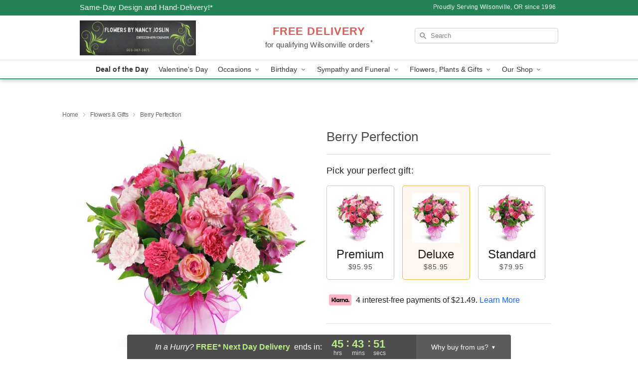

--- FILE ---
content_type: text/html; charset=UTF-8
request_url: https://www.floristwilsonvilleor.com/flowers/berry-perfection
body_size: 23433
content:
<!DOCTYPE html>
<html lang="en">

<head>
  <meta charset="UTF-8">
<meta name="msvalidate.01" content="" />
<meta name="verify-v1" content="ecRAebpING-d7N4s-roPlPQ9xJac17UKfqBK6rZY_QM" />
<meta name="google-site-verification" content="ecRAebpING-d7N4s-roPlPQ9xJac17UKfqBK6rZY_QM" />
<meta name="y_key" content="" />
<meta http-equiv="X-UA-Compatible" content="IE=edge" />
<meta http-equiv="Cache-Control" content="max-age=86400" />
<meta name="description" content="Order Berry Perfection for delivery in Wilsonville. Same day delivery available from Flowers by Nancy Joslin." />
<meta id="viewport" name="viewport" content="width=device-width, initial-scale=1">
<meta http-equiv="Content-Language" content="en-us" />  <link rel="preconnect" href="https://www.lovingly.com/" crossorigin> <link rel="dns-prefetch" href="https://www.lovingly.com/"><link rel="preconnect" href="https://res.cloudinary.com/" crossorigin> <link rel="dns-prefetch" href="https://res.cloudinary.com/"><link rel="preconnect" href="https://www.google.com/" crossorigin> <link rel="dns-prefetch" href="https://www.google.com/"><link rel="preconnect" href="https://fonts.gstatic.com/" crossorigin> <link rel="dns-prefetch" href="https://fonts.gstatic.com/"><link rel="preconnect" href="https://maps.google.com/" crossorigin> <link rel="dns-prefetch" href="https://maps.google.com/"><link rel="preconnect" href="https://ajax.googleapis.com/" crossorigin> <link rel="dns-prefetch" href="https://ajax.googleapis.com/"><link rel="preconnect" href="https://fonts.gstatic.com/" crossorigin> <link rel="dns-prefetch" href="https://fonts.gstatic.com/">
  
  <meta property="og:url" content="https://www.floristwilsonvilleor.com/flowers/berry-perfection" />
<meta property="og:type" content="website" />
<meta property="og:title" content="Send Berry Perfection in Wilsonville, OR - Flowers by Nancy Joslin" />
<meta property="og:description" content="Order Berry Perfection for delivery in Wilsonville. Same day delivery available from Flowers by Nancy Joslin." />
 
<meta property="og:image" content="http://res.cloudinary.com/ufn/image/upload/c_pad,f_auto,h_154,w_154/sen6d8oikcbprgmnbi2y.jpg" />

<meta property="og:image:secure_url" content="https://res.cloudinary.com/ufn/image/upload/c_pad,f_auto,h_154,w_154/sen6d8oikcbprgmnbi2y.jpg" />


<!-- Twitter cards -->

<meta name="twitter:card" content="summary_large_image">
<meta name="twitter:site" content="https://www.floristwilsonvilleor.com/flowers/berry-perfection">
<meta name="twitter:creator" content="">
<meta name="twitter:title" content="Send Berry Perfection in Wilsonville, OR - Flowers by Nancy Joslin">
<meta name="twitter:description" content="Order Berry Perfection for delivery in Wilsonville. Same day delivery available from Flowers by Nancy Joslin.">
<meta name="twitter:image" content="https://res.cloudinary.com/ufn/image/upload/c_pad,f_auto,h_154,w_154/sen6d8oikcbprgmnbi2y.jpg">
  
    <link rel="canonical" href="https://www.floristwilsonvilleor.com/flowers/berry-perfection" />

  <!-- secure Fav and touch icons -->
<link rel="apple-touch-icon" sizes="57x57" href="https://res.cloudinary.com/ufn/image/upload/c_pad,h_57,w_57,fl_progressive,f_auto,q_auto/v1654277644/lovingly-logos/lovingly-favicon.ico">
<link rel="apple-touch-icon" sizes="114x114" href="https://res.cloudinary.com/ufn/image/upload/c_pad,h_114,w_114,fl_progressive,f_auto,q_auto/v1654277644/lovingly-logos/lovingly-favicon.ico">
<link rel="apple-touch-icon" sizes="72x72" href="https://res.cloudinary.com/ufn/image/upload/c_pad,h_72,w_72,fl_progressive,f_auto,q_auto/v1654277644/lovingly-logos/lovingly-favicon.ico">
<link rel="apple-touch-icon-precomposed" href="https://res.cloudinary.com/ufn/image/upload/c_pad,h_57,w_57,fl_progressive,f_auto,q_auto/v1654277644/lovingly-logos/lovingly-favicon.ico">
<link rel="shortcut icon" href="https://res.cloudinary.com/ufn/image/upload/c_scale,h_15,w_15,fl_progressive,f_auto,q_auto/v1654277644/lovingly-logos/lovingly-favicon.ico">

  <title>
    Send Berry Perfection in Wilsonville, OR - Flowers by Nancy Joslin  </title>

    <script>
  window.storeCurrency = 'USD';
  </script>

    

<script>


var jsdata = {"gtm_code":"GTM-PTBBP8FF","site_identifier":"www.floristwilsonvilleor.com","site_ga4_id":"G-49YN3L472E"};

// Initialize the data layer with site identifier and optional GA4/AdWords IDs
window.dataLayer = window.dataLayer || [];
var dataLayerInit = {
  'site_identifier': jsdata.site_identifier
};

// Add GA4 ID if available
if (jsdata.site_ga4_id) {
  dataLayerInit['site_ga4_id'] = jsdata.site_ga4_id;
}

// Add AdWords conversion ID if available
if (jsdata.site_adwords_id) {
  dataLayerInit['site_adwords_id'] = jsdata.site_adwords_id;
}

window.dataLayer.push(dataLayerInit);

// Google Tag Manager
(function(w,d,s,l,i){w[l]=w[l]||[];w[l].push({'gtm.start':
new Date().getTime(),event:'gtm.js'});var f=d.getElementsByTagName(s)[0],
j=d.createElement(s),dl=l!='dataLayer'?'&l='+l:'';j.async=true;j.src=
'https://gtm.lovingly.com/gtm.js?id='+i+dl;f.parentNode.insertBefore(j,f);
})(window,document,'script','dataLayer',jsdata.gtm_code);
// End Google Tag Manager

</script>
  <link rel='stylesheet' href='/css/theme/gambit/gambit_single-product.css?v=1768514404'></link><link rel='preload' href='/css/theme/gambit/gambit_master.css?v=1768514404' as='style' onload='this.onload=null;this.rel="stylesheet"'></link><link rel='preload' href='/css/theme/gambit/gambit_skin_white_jade.css?v=1768514404' as='style' onload='this.onload=null;this.rel="stylesheet"'></link>
  
    <script type="application/ld+json">
{
    "@context": "https://schema.org",
    "@type": "Florist",
    "@id": "https://www.floristwilsonvilleor.com#business",
    "name": "Flowers by Nancy Joslin",
    "url": "https://www.floristwilsonvilleor.com",
    "description": "Order Berry Perfection for delivery in Wilsonville. Same day delivery available from Flowers by Nancy Joslin.",
    "logo": "https://res.cloudinary.com/ufn/image/upload/f_auto,q_auto,fl_progressive,w_625,h_188/v1725591962/1725591962142_6.png",
    "image": [
        "https://res.cloudinary.com/ufn/image/upload/v1487123135/thor_splash/spring/Spring_Mobile.jpg"
    ],
    "priceRange": "$$",
    "telephone": "+15033073871",
    "email": "wecare@floristwilsonvilleor.com",
    "currenciesAccepted": "USD",
    "acceptedPaymentMethod": [
        "Cash",
        "CreditCard"
    ],
    "foundingDate": "1996",
    "address": {
        "@type": "PostalAddress",
        "streetAddress": "26760 Colvin Ln",
        "addressLocality": "Wilsonville",
        "addressRegion": "OR",
        "postalCode": "97070",
        "addressCountry": "US"
    },
    "geo": {
        "@type": "GeoCoordinates",
        "latitude": 45.3264525,
        "longitude": -122.7545209
    },
    "hasMap": "https://www.google.com/maps/dir/?api=1\u0026destination=45.32645250,-122.75452090\u0026travelmode=driving",
    "openingHours": [
        "Mo 10:00:00-16:00:00",
        "Tu 09:00:00-16:00:00",
        "We 09:00:00-16:00:00",
        "Th 09:00:00-16:00:00",
        "Fr 09:00:00-12:00:00",
        "Sa 09:00:00-12:00:00"
    ],
    "sameAs": [
        "https://g.page/r/Ca1kndY8frr5EBM/review",
        "https://www.facebook.com/Flowersbynancyjoslin/",
        "https://www.instagram.com/flowersbynancyjoslin/",
        "https://g.page/r/Ca1kndY8frr5EBM"
    ],
    "contactPoint": {
        "@type": "ContactPoint",
        "contactType": "customer service",
        "telephone": "+15033073871",
        "email": "wecare@floristwilsonvilleor.com",
        "areaServed": "Wilsonville OR",
        "availableLanguage": [
            "English"
        ]
    },
    "areaServed": {
        "@type": "AdministrativeArea",
        "name": "Wilsonville, OR"
    },
    "makesOffer": [
        {
            "@type": "Offer",
            "name": "Florist\u0027s Choice Daily Deal",
            "price": "44.95",
            "priceCurrency": "USD",
            "availability": "https://schema.org/InStock",
            "url": "https://www.floristwilsonvilleor.com/flowers/florists-choice-daily-deal"
        },
        {
            "@type": "Offer",
            "name": "Same-Day Flower Delivery Service",
            "price": "0.00",
            "priceCurrency": "USD",
            "availability": "https://schema.org/InStock",
            "url": "https://www.floristwilsonvilleor.com/delivery-policy"
        }
    ]
}
</script>

  
</head>

<body class="body
             white-skin">
    
<!-- Google Tag Manager (noscript) -->
<noscript><iframe src="https://gtm.lovingly.com/ns.html?id=GTM-PTBBP8FF"
height="0" width="0" style="display:none;visibility:hidden"></iframe></noscript>
<!-- End Google Tag Manager (noscript) -->

  <a class="main-content-link" href="#maincontent">Skip to main content</a>

  <div id="covidModal" role="dialog" aria-label="Covid-19 Modal" class="reveal-modal animated medium covid-modal" data-reveal>

  <p>For our<strong> freshest, most beautiful blooms, please shop our <a href="/flowers/florists-choice-daily-deal" title="Deal of the Day">Florist’s Choice</a> options,</strong> as we may be experiencing
      delays in receiving shipments of certain flower types.
  </p>

  <p>Please note that for all other orders, we may need to replace stems so we can deliver the freshest bouquet possible, and we may have to use a different vase.</p>

  <p>We promise to always deliver a  <strong>fresh, beautiful, and completely one-of-a-kind gift</strong> of the same or greater value as what you selected.<p>

  <p>Deliveries may also be impacted by COVID-19 restrictions. Rest assured that we are taking all recommended precautions to ensure customer satisfaction and safety.
    <br>
    <br>
    Delivery impacts may include:</p>
  <ul>
    <li>Restricted deliveries to hospitals or nursing homes </li>
    <li>Restricted deliveries to office buildings </li>
    <li>Restricted access to certain regional areas</li>
  </ul>

  <p>In addition, we may be using “no contact” delivery procedures. After confirming that the
    recipient is available to accept, their gift will be left at the door and the delivery driver will step back a
    safe distance to ensure they receive their gift.</p>

  <p>Please see our <a href="/about-us" aria-label="About Us">About Us</a> page for more details. We appreciate
        your understanding and support!</p>

  <a class="close-reveal-modal" aria-label="Close Covid-19 modal" tabindex="0" role="button">&#215;</a>

</div>

<div id="deliveryLaterModal" role="dialog" aria-label="Delivery Later Modal" aria-modal="true" class="reveal-modal animated medium covid-modal delivery-later-modal" data-reveal>

  <img class="delivery-later-modal__logo b-lazy" src="[data-uri]" data-src="https://res.cloudinary.com/ufn/image/upload/v1586371085/gift-now-logo_xqjmjz.svg" alt="Gift Now, Deliver Later logo">

  <div id="delivery-later-title" class="delivery-later-modal-title">Gift Now, Deliver Later</div>

  <p class="delivery-later-modal-subtitle">With <strong>Gift Now, Deliver Later</strong>, you'll send smiles twice! Here's how:</p>
  <img class="delivery-later-modal__small-image b-lazy" src="[data-uri]" data-src="https://res.cloudinary.com/ufn/image/upload/v1675263741/gift-card_yjh09i.svg" alt="Gift Card Logo">
  <p class="delivery-later-modal__instructions-copy">SMILE 1
  </p>
  <p>When you complete your purchase, your lucky recipient will instantly receive a surprise email that includes your card message and a picture of the flowers you chose.</p>
  <img class="delivery-later-modal__small-image b-lazy" src="[data-uri]" data-src="https://res.cloudinary.com/ufn/image/upload/v1675263852/Flowers_gsren6.svg" alt="Flowers logo">
  <p class="delivery-later-modal__instructions-copy">SMILE 2</p>

  <p>As soon as possible (usually within two weeks), we'll contact your recipient to schedule delivery of their gorgeous floral gift. Trust us, it'll be worth the wait! </p>

  <a class="close-reveal-modal" aria-label="Close Gift Now, Deliver Later modal" tabindex="0" role="button">&#215;</a>

</div>

<div id="alcoholModal" role="dialog" aria-label="Alcohol Modal" aria-modal="true" class="reveal-modal animated medium covid-modal" data-reveal>

  <p id="alcohol-modal-title"><strong>Wine for every occasion</strong></p>

  <p>We offer a wide-selection of premium wines to perfectly pair with your floral gift.</p>

  <p>Ordering a bottle (or two!) from our site is easy. Just make sure that:</p>
  <ul>
    <li>You're 21 or older</li>
    <li>The person picking up or receiving the delivery is 21 or older</li>
  </ul>

  <a class="close-reveal-modal" aria-label="Close alcohol modal" tabindex="0" role="button">&#215;</a>

</div>      <!-- Hidden trigger link for the modal -->
    <a href="#" data-reveal-id="coupon-modal" style="display: none;">Open Coupon Details</a>

    <div id="coupon-modal" class="reveal-modal animated small" data-reveal role="dialog" aria-label="coupon-modal-title" aria-modal="true">
        <div class="coupon-modal-content">
            <div class="coupon-modal-close">
                <div class="close-icon">
                    <a class="close-reveal-modal" aria-label="Close modal" tabindex="0" role="button">&#215;</a>
                </div>
            </div>
            <div class="coupon-modal-text">
                <p id="coupon-modal-title" class="banner-modal-content"></p>
            </div>
        </div>
    </div>

    <script>
        window.couponData = [];
    </script>

 
  
  
    <header id="stickyHeader">
            <div class="header__top-banner theme__background-color--dark">
        <div class="row">

          <div class="sticky__content">

            <!-- Sticky content -->
            <div class="sticky__store-name">
              <a class="JSVAR__lovingly-exclusive-override-slug" href="/" title="Flowers by Nancy Joslin - Wilsonville Flower Delivery" notranslate>
                Flowers by Nancy Joslin              </a>
            </div>
            <div class="sticky__assurance">100% Florist-Designed and Hand-Delivered!</div>

          </div>

          <div class="header__text-container">
            <!-- Non-sticky content -->
            <div class="header__established">
              <a class="JSVAR__lovingly-exclusive-override-slug" href="/delivery-policy#:~:text=Same%20Day%20Delivery,-%3A" aria-label="Delivery Policy" title="Same-Day Design and Hand-Delivery!" target="_blank">
                Same-Day Design and Hand-Delivery!*
              </a>
            </div>

            <div class="header__phone-address">
                              <span id="proudly_serving" style="margin-right: 5px;"> 
                  Proudly Serving Wilsonville, OR                  since 1996                </span>
                          </div>
          </div>

        </div>

      </div>

      <div class="header__solid-skin-container">

        <div class="row header__container">

          <div class="header">

            <!-- Left column -->
<div class="hide-for-small header__logo-container ieLogoContainer">

  <div>

    <a href="/" aria-label="Flowers by Nancy Joslin" class="JSVAR__lovingly-exclusive-override-slug header__logo-image-container header__logo-text" id="fittext1" title="Flowers by Nancy Joslin - Wilsonville Flower Delivery">

      <figure><img loading="eager" alt="Flower delivery in Wilsonville OR image" src="https://res.cloudinary.com/ufn/image/upload/c_pad,f_auto,q_auto,fl_progressive/1725591962142_6" /><figcaption>Flowers by Nancy Joslin - Flower Delivery in Wilsonville, OR</figcaption></figure>
    </a>
  </div>

</div>
            <!-- Center column -->
<div class="hide-for-small free-delivery__container ">

  
  <div class="free-delivery">

      <a href="#" title="Free Delivery Disclaimer" data-reveal-id="free-delivery-disclaimer"><strong>FREE DELIVERY</strong> <span>for qualifying Wilsonville orders<sup>*</sup></span></a>
  </div>

  
</div>

            <!-- Right column -->
            <div class="hide-for-small header__right-column logo_vert_align ">

              <!-- Search Bar -->
<div class="search__container ">
  
  <form action="/categories/searchProds" role="search" class="search-form" id="search-form-desktop" method="get" accept-charset="utf-8">
  <input name="sr" class="search-field search-input left" aria-label="Search" placeholder="Search" id="search-input-gambit-desktop" type="text"/>
  <input type="hidden" name="s_en" id="search-endesktop"/>
  <input class="hide" aria-hidden="1" type="submit" value="Submit Search Form"/>
  <label class="placeholder-label" id="search-placeholder-fallback-desktop">Search</label>

</form>
</div><!--/search__container-->

            </div>

          </div>

        </div>

      </div>

      <!-- NAVIGATION -->
      
<section class="mobile-navigation-bar" id="mobile-navigation-bar">
  <div class="mobile-navigation-bar__toggle hide-mobile-nav">
    <div id="toggle-nav" class="hamburger hamburger--squeeze js-hamburger">
      <div class="hamburger-box">
        <div class="hamburger-inner"></div>
      </div>
    </div>
  </div>
  <div class="mobile-navigation-bar__name hide-mobile-nav">
    <a class="JSVAR__lovingly-exclusive-override-slug" title="Flowers by Nancy Joslin" href="/">
      Flowers by Nancy Joslin    </a>
  </div>
  <div class="mobile-navigation-bar__right-section hide-mobile-nav">
    <button id="searchIcon" type="submit" alt="Open search input">
    <img width="19" height="19" alt="search glass icon"
        src="https://res.cloudinary.com/ufn/image/upload/w_19,h_19,f_auto,q_auto/v1472224554/storefront_assets/search.png" />
</button>
    <!-- Back button : id backNext -->
<div class="back-next-button__container" id="backNext">
    <button type="button" role="button"  class="back-next-button" id="navBackButton">
        <img height="auto" src="https://res.cloudinary.com/ufn/image/upload/v1570470309/arrow_upward-24px_gjozgt.svg"
            alt="Back arrow" />
    </button>
</div>  </div>

  <div id="mobileSearchContainer" class="search-form__container hide-mobile-nav">
    <!-- Search Bar -->
<div class="search__container ">
  
  <form action="/categories/searchProds" role="search" class="search-form" id="search-form-mobile" method="get" accept-charset="utf-8">
  <input name="sr" class="search-field search-input left" aria-label="Search" placeholder="Search" id="search-input-gambit-mobile" type="text"/>
  <input type="hidden" name="s_en" id="search-enmobile"/>
  <input class="hide" aria-hidden="1" type="submit" value="Submit Search Form"/>
  <label class="placeholder-label" id="search-placeholder-fallback-mobile">Search</label>

</form>
</div><!--/search__container-->
  </div>

  <div class="mobile-navigation__side-list hide-mobile-nav" id="mobile-nav-sidebar">
    <ul>
      <li class="sr-only">Nav Menu</li>
    </ul>
  </div>

  <div role="navigation" id="mobile-nav-content" class="mobile-navigation__main-list hide-mobile-nav">
    <ul>
      <!-- DEAL OF THE DAY -->
      <li class="mobile-navigation__list-item promoted-product-link">
        <a href="/flowers/florists-choice-daily-deal" title="View Deal of the Day Product" class="mobile-navigation__deal-link JSVAR__lovingly-exclusive-override-slug" aria-label="Deal of the Day">Deal of the Day</a>      </li>

      <!-- FEATURED CATEGORY -->
                      <li class="mobile-navigation__list-item">
          <a href="/valentines-day" class="">Valentine's Day</a>        </li>
      
            
      <li class="mobile-navigation__list-item mobile-navigation__has-dropdown">
        <button type="button" role="button" aria-haspopup="true" aria-expanded="false" class="mobile-navigation__dropdown-button"
          data-ul="occasions">Occasions          <svg role="presentation" class="right-carat" xmlns="http://www.w3.org/2000/svg" width="24" height="24" viewBox="0 0 24 24">
            <path data-name="Path 731" d="M8.59,16.59,13.17,12,8.59,7.41,10,6l6,6-6,6Z" fill="#000" ></path>
            <path data-name="Path 732" d="M0,0H24V24H0Z" fill="none" ></path>
          </svg>
        </button>
        <ul id="occasions">
          
<ul class="navigation__dropdown-list split-column"><li><a href="/valentines-day" title="Visit the Valentine's Day category" class="">Valentine's Day</a></li><li><a href="/winter" title="Visit the Winter category" class="">Winter</a></li><li><a href="/birthday" title="Visit the Birthday category" class="">Birthday</a></li><li><a href="/sympathy-and-funeral" title="Visit the Sympathy and Funeral category" class="">Sympathy and Funeral</a></li><li><a href="/any-occasion" title="Visit the Any Occasion category" class="">Any Occasion</a></li><li><a href="/love-and-romance" title="Visit the Love and Romance category" class="">Love and Romance</a></li><li><a href="/thinking-of-you" title="Visit the Thinking of You category" class="">Thinking of You</a></li><li><a href="/im-sorry-flowers" title="Visit the I'm Sorry Flowers category" class="">I'm Sorry Flowers</a></li><li><a href="/new-baby" title="Visit the New Baby category" class="">New Baby</a></li><li><a href="/get-well" title="Visit the Get Well category" class="">Get Well</a></li><li><a href="/anniversary" title="Visit the Anniversary category" class="">Anniversary</a></li><li><a href="/just-because" title="Visit the Just Because category" class="">Just Because</a></li><li><a href="/thank-you" title="Visit the Thank You category" class="">Thank You</a></li><li><a href="/congratulations" title="Visit the Congratulations category" class="">Congratulations</a></li><li><a href="/business-gifting" title="Visit the Business Gifting category" class="">Business Gifting</a></li></ul>
        </ul>
      </li>
            
      <li class="mobile-navigation__list-item mobile-navigation__has-dropdown">
        <button type="button" role="button" aria-haspopup="true" aria-expanded="false" class="mobile-navigation__dropdown-button"
          data-ul="birthday">Birthday          <svg role="presentation" class="right-carat" xmlns="http://www.w3.org/2000/svg" width="24" height="24" viewBox="0 0 24 24">
            <path data-name="Path 731" d="M8.59,16.59,13.17,12,8.59,7.41,10,6l6,6-6,6Z" fill="#000" ></path>
            <path data-name="Path 732" d="M0,0H24V24H0Z" fill="none" ></path>
          </svg>
        </button>
        <ul id="birthday">
          
<ul class="navigation__dropdown-list "><li><a href="/birthday" title="Visit the All Birthday category" class="">All Birthday</a></li><li><a href="/birthday-for-friend" title="Visit the Birthday for Friend category" class="">Birthday for Friend</a></li><li><a href="/birthday-for-her" title="Visit the Birthday for Her category" class="">Birthday for Her</a></li><li><a href="/birthday-for-mom" title="Visit the Birthday for Mom category" class="">Birthday for Mom</a></li><li><a href="/birthday-for-colleague" title="Visit the Birthday for Colleague category" class="">Birthday for Colleague</a></li><li><a href="/birthday-for-him" title="Visit the Birthday for Him category" class="">Birthday for Him</a></li></ul>
        </ul>
      </li>
            
      <li class="mobile-navigation__list-item mobile-navigation__has-dropdown">
        <button type="button" role="button" aria-haspopup="true" aria-expanded="false" class="mobile-navigation__dropdown-button"
          data-ul="sympathy_and_funeral">Sympathy and Funeral          <svg role="presentation" class="right-carat" xmlns="http://www.w3.org/2000/svg" width="24" height="24" viewBox="0 0 24 24">
            <path data-name="Path 731" d="M8.59,16.59,13.17,12,8.59,7.41,10,6l6,6-6,6Z" fill="#000" ></path>
            <path data-name="Path 732" d="M0,0H24V24H0Z" fill="none" ></path>
          </svg>
        </button>
        <ul id="sympathy_and_funeral">
          
<ul class="navigation__dropdown-list split-column"><li><a href="/sympathy-and-funeral" title="Visit the All Sympathy and Funeral category" class="">All Sympathy and Funeral</a></li><li><a href="/funeral-sprays-and-wreaths" title="Visit the Funeral Sprays and Wreaths category" class="">Funeral Sprays and Wreaths</a></li><li><a href="/funeral-service-flowers" title="Visit the Funeral Service Flowers category" class="">Funeral Service Flowers</a></li><li><a href="/sympathy-for-home-or-office" title="Visit the Sympathy for Home or Office category" class="">Sympathy for Home or Office</a></li><li><a href="/sympathy-plants" title="Visit the Sympathy Plants category" class="">Sympathy Plants</a></li><li><a href="/loss-of-a-pet" title="Visit the Loss of a Pet category" class="">Loss of a Pet</a></li></ul>
        </ul>
      </li>
            
      <li class="mobile-navigation__list-item mobile-navigation__has-dropdown">
        <button type="button" role="button" aria-haspopup="true" aria-expanded="false" class="mobile-navigation__dropdown-button"
          data-ul="flowers__plants___gifts">Flowers, Plants & Gifts          <svg role="presentation" class="right-carat" xmlns="http://www.w3.org/2000/svg" width="24" height="24" viewBox="0 0 24 24">
            <path data-name="Path 731" d="M8.59,16.59,13.17,12,8.59,7.41,10,6l6,6-6,6Z" fill="#000" ></path>
            <path data-name="Path 732" d="M0,0H24V24H0Z" fill="none" ></path>
          </svg>
        </button>
        <ul id="flowers__plants___gifts">
          
<ul class="navigation__dropdown-list triple-column"><li class="navigation__subnav-list"><div class="navigation__dropdown-title">Flower Type</div><ul class="navigation__dropdown-list"><li><a href="/sunflowers" title="Visit the Sunflowers category" class="">Sunflowers</a></li><li><a href="/lilies" title="Visit the Lilies category" class="">Lilies</a></li><li><a href="/roses" title="Visit the Roses category" class="">Roses</a></li></ul></li><li class="navigation__subnav-list"><div class="navigation__dropdown-title">Plants</div><ul class="navigation__dropdown-list"><li><a href="/green-plants" title="Visit the Green Plants category" class="">Green Plants</a></li><li><a href="/orchid-plants" title="Visit the Orchid Plants category" class="">Orchid Plants</a></li></ul></li><li class="navigation__subnav-list"><div class="navigation__dropdown-title">Color</div><ul class="navigation__dropdown-list"><li><a href="/purple" title="Visit the Purple category" class="">Purple</a></li><li><a href="/pink" title="Visit the Pink category" class="">Pink</a></li><li><a href="/mixed" title="Visit the Mixed category" class="">Mixed</a></li><li><a href="/yellow" title="Visit the Yellow category" class="">Yellow</a></li><li><a href="/white" title="Visit the White category" class="">White</a></li><li><a href="/orange" title="Visit the Orange category" class="">Orange</a></li><li><a href="/red" title="Visit the Red category" class="">Red</a></li></ul></li><li class="navigation__subnav-list"><div class="navigation__dropdown-title">Collections</div><ul class="navigation__dropdown-list"><li><a href="/our-custom-designs" title="Visit the Our Custom Designs category" class="">Our Custom Designs</a></li></ul></li><li class="navigation__subnav-list"><div class="navigation__dropdown-title">By Price</div><ul class="navigation__dropdown-list"><li><a href="/flowers-under-50" title="Visit the Flowers Under $50 category" class="">Flowers Under $50</a></li><li><a href="/flowers-50-to-60" title="Visit the Flowers $50 to $60 category" class="">Flowers $50 to $60</a></li><li><a href="/flowers-60-to-80" title="Visit the Flowers $60 to $80 category" class="">Flowers $60 to $80</a></li><li><a href="/flowers-over-80" title="Visit the Flowers Over $80 category" class="">Flowers Over $80</a></li></ul></li></ul>
        </ul>
      </li>
      
      <li class="mobile-navigation__list-item mobile-navigation__has-dropdown">
        <button type="button" role="button" aria-haspopup="true" aria-expanded="false" data-ul="our-shop" class="mobile-navigation__dropdown-button" title="Learn more about our shop">
          OUR SHOP
          <svg role="presentation" class="right-carat" xmlns="http://www.w3.org/2000/svg" width="24" height="24" viewBox="0 0 24 24">
            <path id="Path_731" data-name="Path 731" d="M8.59,16.59,13.17,12,8.59,7.41,10,6l6,6-6,6Z" fill="#000" />
            <path id="Path_732" data-name="Path 732" d="M0,0H24V24H0Z" fill="none" />
          </svg>
        </button>
        <ul id="our-shop">
          <li><a title="Visit Delivery Policy" href="/delivery-policy">Delivery Policy</a></li><li><a title="Visit Wedding Flowers" href="/wedding-flowers">Wedding Flowers</a></li>          <li>
            <a href="/about-us">About Us</a>          </li>
          
                      <div class="navigation__dropdown-title">Flower Delivery</div>
            <ul class="navigation__dropdown-list">
              <li><a title="Flower Delivery in Tualatin, OR" aria-label="Flower Delivery in Tualatin, OR" href="/flower-delivery/or/tualatin">Tualatin, OR</a></li><li><a title="Flower Delivery in Wilsonville, OR" aria-label="Flower Delivery in Wilsonville, OR" href="/">Wilsonville, OR</a></li><li><a title="Flower Delivery in Sherwood, OR" aria-label="Flower Delivery in Sherwood, OR" href="/flower-delivery/or/sherwood">Sherwood, OR</a></li><li><a title="Flower Delivery in Portland, OR" aria-label="Flower Delivery in Portland, OR" href="/flower-delivery/or/portland">Portland, OR</a></li><li><a title="Flower Delivery in West Linn, OR" aria-label="Flower Delivery in West Linn, OR" href="/flower-delivery/or/west-linn">West Linn, OR</a></li><li><a title="Flower Delivery in Lake Oswego, OR" aria-label="Flower Delivery in Lake Oswego, OR" href="/flower-delivery/or/lake-oswego">Lake Oswego, OR</a></li><li><a title="Flower Delivery in Aurora, OR" aria-label="Flower Delivery in Aurora, OR" href="/flower-delivery/or/aurora">Aurora, OR</a></li><li><a title="Flower Delivery in Marylhurst, OR" aria-label="Flower Delivery in Marylhurst, OR" href="/flower-delivery/or/marylhurst">Marylhurst, OR</a></li>            </ul>
                    
        </ul>
      </li>

    </ul>
  </div>

  <!-- Mobile View -->
<div role="timer" class="countdown-timer__mobile show-for-small hide-force" id="countdownTimerv2ContainerMobile">
    <a href="#" title="Free Delivery Disclaimer" data-reveal-id="free-delivery-disclaimer">
        <div class="inner">

      <strong>
                <span class="free-tag">FREE*</span>
                <span id="deliveryDayTextMobile"></span>
      </strong>

      <div class="right-side-timer">
        <span class="small">&nbsp;Ends in:&nbsp;</span>
        <div id="countdownTimerv2Mobile" class="timer-mobile" notranslate></div>
      </div>
    </div>

      </a>
  </div>
</section>
<nav role="navigation" class="navigation theme__border-color--medium"
  id="topbar">
  <ul class="navigation__main-list">

    <!-- DEAL OF THE DAY -->
    <li class="navigation__main-link no-dropdown promoted-product-link">
      <strong>
        <a href="/flowers/florists-choice-daily-deal" title="View Deal of the Day Product" class="navigation__main-link-item JSVAR__lovingly-exclusive-override-slug" aria-label="Deal of the Day">Deal of the Day</a>      </strong>
    </li>

    <!-- FEATURED CATEGORY -->
                  <li class="navigation__main-link no-dropdown">
          <a href="/valentines-day" class="navigation__main-link-item ">Valentine's Day</a>        </li>
    
          
      <!-- Inject Sympathy Funeral category into this place -->
                                  <!-- <li class="navigation__main-link no-dropdown"> -->
                      <!-- </li> -->
              
      <li class="navigation__main-link navigation__has-dropdown">
        <button type="button" role="button" aria-haspopup="true" aria-expanded="false" class="navigation__main-link-item">Occasions <img
            class="b-lazy carat" src=[data-uri]
            data-src="https://res.cloudinary.com/ufn/image/upload/v1571166165/down-carat_lpniwv"
            alt="Dropdown down carat" /></button>
        <div class="navigation__dropdown">
          <div class="navigation__dropdown-content">
            <div class="navigation__dropdown-list-wrapper">
              <div class="navigation__dropdown-title">Occasions</div>
              
<ul class="navigation__dropdown-list split-column"><li><a href="/valentines-day" title="Visit the Valentine's Day category" class="">Valentine's Day</a></li><li><a href="/winter" title="Visit the Winter category" class="">Winter</a></li><li><a href="/birthday" title="Visit the Birthday category" class="">Birthday</a></li><li><a href="/sympathy-and-funeral" title="Visit the Sympathy and Funeral category" class="">Sympathy and Funeral</a></li><li><a href="/any-occasion" title="Visit the Any Occasion category" class="">Any Occasion</a></li><li><a href="/love-and-romance" title="Visit the Love and Romance category" class="">Love and Romance</a></li><li><a href="/thinking-of-you" title="Visit the Thinking of You category" class="">Thinking of You</a></li><li><a href="/im-sorry-flowers" title="Visit the I'm Sorry Flowers category" class="">I'm Sorry Flowers</a></li><li><a href="/new-baby" title="Visit the New Baby category" class="">New Baby</a></li><li><a href="/get-well" title="Visit the Get Well category" class="">Get Well</a></li><li><a href="/anniversary" title="Visit the Anniversary category" class="">Anniversary</a></li><li><a href="/just-because" title="Visit the Just Because category" class="">Just Because</a></li><li><a href="/thank-you" title="Visit the Thank You category" class="">Thank You</a></li><li><a href="/congratulations" title="Visit the Congratulations category" class="">Congratulations</a></li><li><a href="/business-gifting" title="Visit the Business Gifting category" class="">Business Gifting</a></li></ul>            </div>
            <div class="navigation__dropdown-divider"></div>
            <div class="navigation__dropdown-promo">
              <a href="/flowers/florists-choice-daily-deal" class="navigation__dropdown-promo-link" aria-label="Deal of the Day"><img alt="Your expert designer will create a unique hand-crafted arrangement." width="304" height="140" src="https://res.cloudinary.com/ufn/image/upload/f_auto,q_auto,fl_progressive,w_304,h_140/Covid-Desktop-Nav-Banner_ynp9ab"></a>            </div>
          </div>
        </div>
      </li>
          
      <!-- Inject Sympathy Funeral category into this place -->
                                  <!-- <li class="navigation__main-link no-dropdown"> -->
                      <!-- </li> -->
              
      <li class="navigation__main-link navigation__has-dropdown">
        <button type="button" role="button" aria-haspopup="true" aria-expanded="false" class="navigation__main-link-item">Birthday <img
            class="b-lazy carat" src=[data-uri]
            data-src="https://res.cloudinary.com/ufn/image/upload/v1571166165/down-carat_lpniwv"
            alt="Dropdown down carat" /></button>
        <div class="navigation__dropdown">
          <div class="navigation__dropdown-content">
            <div class="navigation__dropdown-list-wrapper">
              <div class="navigation__dropdown-title">Birthday</div>
              
<ul class="navigation__dropdown-list split-column"><li><a href="/birthday" title="Visit the All Birthday category" class="">All Birthday</a></li><li><a href="/birthday-for-friend" title="Visit the Birthday for Friend category" class="">Birthday for Friend</a></li><li><a href="/birthday-for-her" title="Visit the Birthday for Her category" class="">Birthday for Her</a></li><li><a href="/birthday-for-mom" title="Visit the Birthday for Mom category" class="">Birthday for Mom</a></li><li><a href="/birthday-for-colleague" title="Visit the Birthday for Colleague category" class="">Birthday for Colleague</a></li><li><a href="/birthday-for-him" title="Visit the Birthday for Him category" class="">Birthday for Him</a></li></ul>            </div>
            <div class="navigation__dropdown-divider"></div>
            <div class="navigation__dropdown-promo">
              <a href="/flowers/florists-choice-daily-deal" class="navigation__dropdown-promo-link" aria-label="Deal of the Day"><img alt="Your expert designer will create a unique hand-crafted arrangement." width="304" height="140" src="https://res.cloudinary.com/ufn/image/upload/f_auto,q_auto,fl_progressive,w_304,h_140/Covid-Desktop-Nav-Banner_ynp9ab"></a>            </div>
          </div>
        </div>
      </li>
          
      <!-- Inject Sympathy Funeral category into this place -->
                                  <!-- <li class="navigation__main-link no-dropdown"> -->
                      <!-- </li> -->
              
      <li class="navigation__main-link navigation__has-dropdown">
        <button type="button" role="button" aria-haspopup="true" aria-expanded="false" class="navigation__main-link-item">Sympathy and Funeral <img
            class="b-lazy carat" src=[data-uri]
            data-src="https://res.cloudinary.com/ufn/image/upload/v1571166165/down-carat_lpniwv"
            alt="Dropdown down carat" /></button>
        <div class="navigation__dropdown">
          <div class="navigation__dropdown-content">
            <div class="navigation__dropdown-list-wrapper">
              <div class="navigation__dropdown-title">Sympathy and Funeral</div>
              
<ul class="navigation__dropdown-list split-column"><li><a href="/sympathy-and-funeral" title="Visit the All Sympathy and Funeral category" class="">All Sympathy and Funeral</a></li><li><a href="/funeral-sprays-and-wreaths" title="Visit the Funeral Sprays and Wreaths category" class="">Funeral Sprays and Wreaths</a></li><li><a href="/funeral-service-flowers" title="Visit the Funeral Service Flowers category" class="">Funeral Service Flowers</a></li><li><a href="/sympathy-for-home-or-office" title="Visit the Sympathy for Home or Office category" class="">Sympathy for Home or Office</a></li><li><a href="/sympathy-plants" title="Visit the Sympathy Plants category" class="">Sympathy Plants</a></li><li><a href="/loss-of-a-pet" title="Visit the Loss of a Pet category" class="">Loss of a Pet</a></li></ul>            </div>
            <div class="navigation__dropdown-divider"></div>
            <div class="navigation__dropdown-promo">
              <a href="/flowers/florists-choice-daily-deal" class="navigation__dropdown-promo-link" aria-label="Deal of the Day"><img alt="Your expert designer will create a unique hand-crafted arrangement." width="304" height="140" src="https://res.cloudinary.com/ufn/image/upload/f_auto,q_auto,fl_progressive,w_304,h_140/Covid-Desktop-Nav-Banner_ynp9ab"></a>            </div>
          </div>
        </div>
      </li>
          
      <!-- Inject Sympathy Funeral category into this place -->
                                  <!-- <li class="navigation__main-link no-dropdown"> -->
                      <!-- </li> -->
              
      <li class="navigation__main-link navigation__has-dropdown">
        <button type="button" role="button" aria-haspopup="true" aria-expanded="false" class="navigation__main-link-item">Flowers, Plants & Gifts <img
            class="b-lazy carat" src=[data-uri]
            data-src="https://res.cloudinary.com/ufn/image/upload/v1571166165/down-carat_lpniwv"
            alt="Dropdown down carat" /></button>
        <div class="navigation__dropdown">
          <div class="navigation__dropdown-content">
            <div class="navigation__dropdown-list-wrapper">
              <div class="navigation__dropdown-title"></div>
              
<ul class="navigation__dropdown-list triple-column"><li class="navigation__subnav-list"><div class="navigation__dropdown-title">Flower Type</div><ul class="navigation__dropdown-list"><li><a href="/sunflowers" title="Visit the Sunflowers category" class="">Sunflowers</a></li><li><a href="/lilies" title="Visit the Lilies category" class="">Lilies</a></li><li><a href="/roses" title="Visit the Roses category" class="">Roses</a></li></ul></li><li class="navigation__subnav-list"><div class="navigation__dropdown-title">Plants</div><ul class="navigation__dropdown-list"><li><a href="/green-plants" title="Visit the Green Plants category" class="">Green Plants</a></li><li><a href="/orchid-plants" title="Visit the Orchid Plants category" class="">Orchid Plants</a></li></ul></li><li class="navigation__subnav-list"><div class="navigation__dropdown-title">Color</div><ul class="navigation__dropdown-list"><li><a href="/purple" title="Visit the Purple category" class="">Purple</a></li><li><a href="/pink" title="Visit the Pink category" class="">Pink</a></li><li><a href="/mixed" title="Visit the Mixed category" class="">Mixed</a></li><li><a href="/yellow" title="Visit the Yellow category" class="">Yellow</a></li><li><a href="/white" title="Visit the White category" class="">White</a></li><li><a href="/orange" title="Visit the Orange category" class="">Orange</a></li><li><a href="/red" title="Visit the Red category" class="">Red</a></li></ul></li><li class="navigation__subnav-list"><div class="navigation__dropdown-title">Collections</div><ul class="navigation__dropdown-list"><li><a href="/our-custom-designs" title="Visit the Our Custom Designs category" class="">Our Custom Designs</a></li></ul></li><li class="navigation__subnav-list"><div class="navigation__dropdown-title">By Price</div><ul class="navigation__dropdown-list"><li><a href="/flowers-under-50" title="Visit the Flowers Under $50 category" class="">Flowers Under $50</a></li><li><a href="/flowers-50-to-60" title="Visit the Flowers $50 to $60 category" class="">Flowers $50 to $60</a></li><li><a href="/flowers-60-to-80" title="Visit the Flowers $60 to $80 category" class="">Flowers $60 to $80</a></li><li><a href="/flowers-over-80" title="Visit the Flowers Over $80 category" class="">Flowers Over $80</a></li></ul></li></ul>            </div>
            <div class="navigation__dropdown-divider"></div>
            <div class="navigation__dropdown-promo">
              <a href="/flowers/florists-choice-daily-deal" class="navigation__dropdown-promo-link" aria-label="Deal of the Day"><img alt="Your expert designer will create a unique hand-crafted arrangement." width="304" height="140" src="https://res.cloudinary.com/ufn/image/upload/f_auto,q_auto,fl_progressive,w_304,h_140/Covid-Desktop-Nav-Banner_ynp9ab"></a>            </div>
          </div>
        </div>
      </li>
    
    <li class="navigation__main-link navigation__has-dropdown navigation__cms-dropdown split-column">
      <button type="button" role="button" aria-haspopup="true" aria-expanded="false" class="navigation__main-link-item">Our Shop <img class="b-lazy carat"
          src=[data-uri]
          data-src="https://res.cloudinary.com/ufn/image/upload/v1571166165/down-carat_lpniwv"
          alt="Dropdown down carat" /></button>
      <div class="navigation__dropdown">
        <div class="navigation__dropdown-content geo-landing">
          <ul class="navigation__dropdown-list cms-column">
            <li>
              <a href="/about-us" title="About our shop">About Us</a>            </li>
            <li>
              <a href="/delivery-policy" aria-label="Delivery Policy">Delivery &amp; Substitution
                Policy</a>
            </li>
            <li>
              <a href="/flowers" aria-label="All Flowers & Gifts">All Flowers & Gifts</a>
            </li>
            <li><a title="Visit Wedding Flowers" aria-label="Visit Wedding Flowers" href="/wedding-flowers">Wedding Flowers</a></li>          </ul>
                        <div class="navigation__dropdown-title geo-landing-locations">
                Flower Delivery
                <ul class="navigation__dropdown-list">
                <li><a title="Flower Delivery in Tualatin, OR" aria-label="Flower Delivery in Tualatin, OR" href="/flower-delivery/or/tualatin">Tualatin, OR</a></li><li><a title="Flower Delivery in Wilsonville, OR" aria-label="Flower Delivery in Wilsonville, OR" href="/">Wilsonville, OR</a></li><li><a title="Flower Delivery in Sherwood, OR" aria-label="Flower Delivery in Sherwood, OR" href="/flower-delivery/or/sherwood">Sherwood, OR</a></li><li><a title="Flower Delivery in Portland, OR" aria-label="Flower Delivery in Portland, OR" href="/flower-delivery/or/portland">Portland, OR</a></li><li><a title="Flower Delivery in West Linn, OR" aria-label="Flower Delivery in West Linn, OR" href="/flower-delivery/or/west-linn">West Linn, OR</a></li><li><a title="Flower Delivery in Lake Oswego, OR" aria-label="Flower Delivery in Lake Oswego, OR" href="/flower-delivery/or/lake-oswego">Lake Oswego, OR</a></li><li><a title="Flower Delivery in Aurora, OR" aria-label="Flower Delivery in Aurora, OR" href="/flower-delivery/or/aurora">Aurora, OR</a></li><li><a title="Flower Delivery in Marylhurst, OR" aria-label="Flower Delivery in Marylhurst, OR" href="/flower-delivery/or/marylhurst">Marylhurst, OR</a></li>                </ul>
              </div>
            
          <div class="navigation__dropdown-divider"></div>
          <div class="navigation__dropdown-promo">
            <a href="/flowers/florists-choice-daily-deal" class="navigation__dropdown-promo-link" aria-label="Deal of the Day"><img alt="Your expert designer will create a unique hand-crafted arrangement." width="304" height="140" src="https://res.cloudinary.com/ufn/image/upload/f_auto,q_auto,fl_progressive,w_304,h_140/Covid-Desktop-Nav-Banner_ynp9ab"></a>          </div>
        </div>
      </div>
    </li>

  </ul>

</nav>
    </header>
    <!-- End solid header container -->

          <!-- Desktop Version -->
<div role="timer" class="countdown-timer hide-for-small hide-force" id="countdownTimerv2ContainerDesktop">
  <div class="countdown-timer__top-container" id="toggleBlock">
    <div class="timer-container">
      <div class="inner">
        <div class="text">
          <em>
            <span id="deliveryDayPreText"></span>
          </em> 
            <strong>
            FREE*            <span id="deliveryDayTextDesktop"></span>
            </strong>&nbsp;ends in:&nbsp;
        </div>
        <div class="timer" id="countdownTimerv2Desktop">

        </div>
      </div>
    </div>
    <div class="assurance-container">
      Why buy from us?&nbsp;
      <span class="toggle-icon__close" id="toggleIconClose">&#x25b2;</span>
      <span class="toggle-icon__open" id="toggleIconOpen">&#x25bc;</span>
    </div>
  </div>
  <div class="countdown-timer__satisfaction-container" id="satisfactionBottomContainer">
    <div class="row">
      <div class="column">
        <div class="section-block">
          <div class="poa__section"><div class="poa__attention">100%</div><div class="poa__secondary">SATISFACTION <br> GUARANTEE</div></div>
        </div>
      </div>
        <div class="column">
          <div class="section-block">
            <div class="poa__section">
              <div class="poa__attention">REAL</div>
              <div class="poa__secondary">WE ARE A REAL
                <br/>LOCAL FLORIST
              </div>
            </div>
          </div>
        </div>
      <div class="column">
        <div class="section-block">
          <div class="poa__section"><div class="poa__attention">100%</div><div class="poa__secondary">FLORIST DESIGNED <br> AND HAND DELIVERED</div></div>
        </div>
      </div>
    </div>
          <div class="disclaimer-text">
      * Free local delivery is available for local online orders only. For orders being sent outside of our local delivery zone,
        a delivery fee based on the recipient’s address will be calculated during checkout.
      </div>
      </div>
</div>
    
    <!-- Start CONTENT-->
    <main id="maincontent"
      class=" ">
      <script async>
  window.product = {"AccountProduct":{"id":"1959360","account_id":"73738","product_id":"16","seo_id":"816408","price":"79.95","deluxe_increment":"6.00","premium_increment":"16.00","deluxe_price":"85.95","premium_price":"95.95","num_sales":"16","is_virtual":false,"is_favorite":false,"is_active":true,"is_enabled_deluxe":true,"is_enabled_premium":true,"is_tax_free":false,"is_food_tax_exempt":false,"is_lovingly_fee_free":false,"created":"2020-10-20 22:23:30","last_viewed":"2025-08-20 16:50:23","modified":"2025-10-23 14:32:11","extra_data":"{}","price_premium":"95.95","price_deluxe":"85.95","is_active_premium":"1","is_active_deluxe":"1","Product":{"id":"16","product_type_id":"1","account_id":null,"arrangement_id":"16","selection_guide_id":"1","name":"Berry Perfection","slug":"berry-perfection","description":"\u003Cp\u003EWatch them melt right before your \u0022berry\u0022 eyes! Sure to turn your loved one\u0027s cheeks a pretty rosy hue, these blooms are true perfection.\u003C\/p\u003E\u003Cp\u003E\u003Cem\u003ESend a sweet treat that will make their day with this dazzling array of pink roses, pale pink and fuchsia carnations, and deep mauve alstroemeria.\u003C\/em\u003E\u003C\/p\u003E","meta_description":null,"care_instructions":null,"detailed_recipe":"rose roses carnation carnations alstroemeria","page_title":"Flowers","price":"68.95","deluxe_increment":"12.00","premium_increment":"26.00","size":"12\u0022 W x 15\u0022 H","type":"arrangement","sku":"UFN0914S","deluxe_sku":"UFN0914M","premium_sku":"UFN0914L","is_active":true,"is_always_enabled":false,"is_funeral":false,"is_addon":false,"is_21plus":"0","is_base":true,"is_splash_promo":false,"is_temp_theme_product":false,"promo_text":null,"is_freeform":false,"is_tax_free":false,"is_food_tax_exempt":false,"is_lovingly_fee_free":false,"manufacturer":"ufn","created":"2013-02-18 19:24:06","last_viewed":null,"modified":"2025-12-02 15:34:53","product_id":"16","price_deluxe":"80.95","price_premium":"94.95","ProductImage":[{"id":"16","product_id":"16","size":"standard","extra_id":null,"extra_size_label":null,"extra_description":null,"cloudfront_filename":null,"ordr":null,"created":"1970-01-01 00:00:00","modified":"2015-06-22 16:02:17","filename":"sen6d8oikcbprgmnbi2y.jpg"},{"id":"9585","product_id":"16","size":"deluxe","extra_id":null,"extra_size_label":null,"extra_description":null,"cloudfront_filename":null,"ordr":null,"created":"1970-01-01 00:00:00","modified":"2015-06-22 16:02:18","filename":"mt7rzohuosyaw9lvlyhx.jpg"},{"id":"9586","product_id":"16","size":"premium","extra_id":null,"extra_size_label":null,"extra_description":null,"cloudfront_filename":null,"ordr":null,"created":"1970-01-01 00:00:00","modified":"2015-06-22 16:02:18","filename":"f7jrn5fitrha93ylbsaf.jpg"}]}}} ;
</script>

<!-- Back Button and Breadcrumbs Section -->
<div class="back-and-breadcrumbs-section">
  <div class="back-button-container">
    <button id="back-button"
            class="back-button hide"
            data-category=""
            data-url=""
            aria-label="Back">
      <div class="back-button__icon">
        <svg xmlns="http://www.w3.org/2000/svg" width="16" height="16" viewBox="0 0 16 16" fill="none">
          <path d="M13.3334 7.33332H5.22008L8.94675 3.60666L8.00008 2.66666L2.66675 7.99999L8.00008 13.3333L8.94008 12.3933L5.22008 8.66666H13.3334V7.33332Z" fill="#005E26"/>
        </svg>
      </div>
      <span class="back-button__text" id="back-button-text">Back</span>
    </button>
  </div>
  
  <div class="breadcrumb-container">
        <div class="product-breadcrumbs-wrapper"><nav class="breadcrumbs" aria-label="Breadcrumb"><div class="breadcrumb-list"><span class="breadcrumb-item"><a href="/">Home</a></span><span class="breadcrumb-separator" aria-hidden="true"><svg xmlns="http://www.w3.org/2000/svg" width="16" height="16" viewBox="0 0 16 16" fill="none"><path d="M6.46979 4L5.52979 4.94L8.58312 8L5.52979 11.06L6.46979 12L10.4698 8L6.46979 4Z" fill="black" fill-opacity="0.24"/></svg></span><span class="breadcrumb-item"><a href="/flowers">Flowers &amp; Gifts</a></span><span class="breadcrumb-separator" aria-hidden="true"><svg xmlns="http://www.w3.org/2000/svg" width="16" height="16" viewBox="0 0 16 16" fill="none"><path d="M6.46979 4L5.52979 4.94L8.58312 8L5.52979 11.06L6.46979 12L10.4698 8L6.46979 4Z" fill="black" fill-opacity="0.24"/></svg></span><span class="breadcrumb-item breadcrumb-current" aria-current="page">Berry Perfection</span></div></nav></div><script type="application/ld+json">{
    "@context": "https://schema.org",
    "@type": "BreadcrumbList",
    "itemListElement": [
        {
            "@type": "ListItem",
            "position": 1,
            "name": "Home",
            "item": "https://www.floristwilsonvilleor.com/"
        },
        {
            "@type": "ListItem",
            "position": 2,
            "name": "Flowers & Gifts",
            "item": "https://www.floristwilsonvilleor.com/flowers"
        },
        {
            "@type": "ListItem",
            "position": 3,
            "name": "Berry Perfection"
        }
    ]
}</script>  </div>
</div>

<section class="row storefrontWrap">
  <h1 class="sr-only">Berry Perfection</h1>

  <div class="row product productSectionOne mobile-reaarange-container">
    <div class="large-6 columns product__image-container product__section-one">

      
<img src="https://res.cloudinary.com/ufn/image/upload/c_pad,f_auto,fl_progressive,h_500,w_445/mt7rzohuosyaw9lvlyhx.jpg"flags="progressive" height="500" width="445" loading="eager" fetchpriority="high" decoding="async" alt="Berry Perfection - Deluxe. An arrangement by Flowers by Nancy Joslin. Send a sweet treat that will make their day with this dazzling array of pink..." title="Berry Perfection - Deluxe. An arrangement by Flowers by Nancy Joslin. Send a sweet treat that will make their day with this dazzling array of pink..." class="single-product-image deluxe_image" /><input type="hidden" id="standard_image" value='<img
  src="https://res.cloudinary.com/ufn/image/upload/c_pad,f_auto,fl_progressive,h_500,w_445/sen6d8oikcbprgmnbi2y.jpg" height="500"
  width="445" alt="Berry Perfection - Standard. An arrangement by Flowers by Nancy Joslin. Send a sweet treat that will make their day with this dazzling array of..." title="Berry Perfection - Standard. An arrangement by Flowers by Nancy Joslin. Send a sweet treat that will make their day with this dazzling array of..." class="single-product-image standard_image" />'><input type="hidden" id="deluxe_image" value='<img
  src="https://res.cloudinary.com/ufn/image/upload/c_pad,f_auto,fl_progressive,h_500,w_445/mt7rzohuosyaw9lvlyhx.jpg" height="500"
  width="445" alt="Berry Perfection - Deluxe. An arrangement by Flowers by Nancy Joslin. Send a sweet treat that will make their day with this dazzling array of pink..." title="Berry Perfection - Deluxe. An arrangement by Flowers by Nancy Joslin. Send a sweet treat that will make their day with this dazzling array of pink..." class="single-product-image deluxe_image" />'><input type="hidden" id="premium_image" value='<img
  src="https://res.cloudinary.com/ufn/image/upload/c_pad,f_auto,fl_progressive,h_500,w_445/f7jrn5fitrha93ylbsaf.jpg" height="500"
  width="445" alt="Berry Perfection - Premium. An arrangement by Flowers by Nancy Joslin. Send a sweet treat that will make their day with this dazzling array of..." title="Berry Perfection - Premium. An arrangement by Flowers by Nancy Joslin. Send a sweet treat that will make their day with this dazzling array of..." class="single-product-image premium_image" />'>
      
      
      <!-- fall back in case mobile headers not set -->
      
      <div class="large-6 columns product__section-three">

        <h2 id="optimizelyTextSwitchTitleTwo">Description</h2>
        <hr class="subheading-separator">

        <div>
  <div class="description">
    <p>
      <p>Watch them melt right before your "berry" eyes! Sure to turn your loved one's cheeks a pretty rosy hue, these blooms are true perfection.</p><p><em>Send a sweet treat that will make their day with this dazzling array of pink roses, pale pink and fuchsia carnations, and deep mauve alstroemeria.</em></p>    </p>
        <p>
      Product ID      <span id="prodViewId">
        UFN0914M        </span>
      </p>
        <p class="description">
      <strong>12" W x 15" H</strong>
    </p>
      </div>
</div>
      </div>
    </div>



    <div class="large-6 columns shadow product__section-two">

            
       <!-- fall back in case mobile headers not set -->
              <h2 class="product__title desktop__title" id="optimizelyTextSwitchTitle" notranslate>
          Berry Perfection</h2>
      
      <hr class="product__title-separator">

      <form class="mobile-form-flip" id="placeOrder" name="placeOrderFrm" action="https://cart.lovingly.com/orders/multistep"
        method="get">
        <input type="hidden" name="tenant_cid" id="tenant_cid" value="">
        
        <div class="mobile-flip-container">
          <div class="grid-pricepicker">
            <p class="product__options-title">
              Pick your perfect gift:            </p>
            
            <fieldset>
              <legend class="hide">
                Choose arrangement size/price              </legend>
              <ul id="pricepicker" class="pricepicker">
                        <li class="select_size" tabindex="0"  id="premium_option" data-imageclass="premium_image" data-message="Create a lasting memory with the most impressive display." data-sku="UFN0914L">
            <label class="hide" for="s">
                                $95.95                <input type="radio" aria-label="price_premium" value="premium" class="hide" name="s" />
            </label>
            <div class="option_price_left">
                                    <img src="https://res.cloudinary.com/ufn/image/upload/c_pad,f_auto,fl_progressive,h_100,q_auto,w_100/f7jrn5fitrha93ylbsaf.jpg" alt="Berry Perfection - Premium. An arrangement by Flowers by Nancy Joslin. Send a sweet treat that will make their day with this dazzling array of..." title="Berry Perfection - Premium. An arrangement by Flowers by Nancy Joslin. Send a sweet treat that will make their day with this dazzling array of..." flags="progressive" height="100" width="100" quality="auto" oncontextmenu="return false;">                    
                                <span class="option_name" notranslate>premium</span>
                <span class="option_price" notranslate>$95.95</span>
            </div>
            </li>
                                <li class="select_size" tabindex="0"  id="deluxe_option" data-imageclass="deluxe_image" data-message="Make it extra special with a perfectly crafted design." data-sku="UFN0914M">
            <label class="hide" for="s">
                                $85.95                <input type="radio" aria-label="price_deluxe" value="deluxe" class="hide" name="s" />
            </label>
            <div class="option_price_left">
                                    <img src="https://res.cloudinary.com/ufn/image/upload/c_pad,f_auto,fl_progressive,h_100,q_auto,w_100/mt7rzohuosyaw9lvlyhx.jpg" alt="Berry Perfection - Deluxe. An arrangement by Flowers by Nancy Joslin. Send a sweet treat that will make their day with this dazzling array of pink..." title="Berry Perfection - Deluxe. An arrangement by Flowers by Nancy Joslin. Send a sweet treat that will make their day with this dazzling array of pink..." flags="progressive" height="100" width="100" quality="auto" oncontextmenu="return false;">                    
                                <span class="option_name" notranslate>deluxe</span>
                <span class="option_price" notranslate>$85.95</span>
            </div>
            </li>
                                <li class="select_size" tabindex="0"  id="standard_option" data-imageclass="standard_image" data-message="Show you care with a lovely arrangement." data-sku="UFN0914S">
            <label class="hide" for="s">
                                $79.95                <input type="radio" aria-label="price_standard" value="standard" class="hide" name="s" />
            </label>
            <div class="option_price_left">
                                    <img src="https://res.cloudinary.com/ufn/image/upload/c_pad,f_auto,fl_progressive,h_100,q_auto,w_100/sen6d8oikcbprgmnbi2y.jpg" alt="Berry Perfection - Standard. An arrangement by Flowers by Nancy Joslin. Send a sweet treat that will make their day with this dazzling array of..." title="Berry Perfection - Standard. An arrangement by Flowers by Nancy Joslin. Send a sweet treat that will make their day with this dazzling array of..." flags="progressive" height="100" width="100" quality="auto" oncontextmenu="return false;">                    
                                <span class="option_name" >standard</span>
                <span class="option_price" notranslate>$79.95</span>
            </div>
            </li>
            </ul>

  <!-- = $this->AccountService->isKlarnaActive($store_id); -->

    <p class="clear product__additional-info show-for-small" id="priceDescription">
        We'll add additional coordinating items to your order, or upgrade the size.
    </p>

    <div class="klarna-installments-container" id="klarnaInstallments"> 
        <img src="https://res.cloudinary.com/ufn/image/upload/v1706284720/klarna-pink_dcmgcg.png" alt="Accepted payment method: Klarna" class="klarna-pay-pink-logo">
        <!-- Display the calculated installment price -->
        4 interest-free payments of <span class="klarna-installment-price"></span>.
        <a class="klarna-learn-more-link" aria-label="Learn More" href="https://www.klarna.com/us/pay-with-klarna/" target="_blank">Learn More</a>
    </div>

            </fieldset>


          </div>

          <hr class="separator">

          <div class="grid-datepicker">
            <div class="product__datepicker-container">
              
              <p class="product__options-title no-margin-bottom clear">
                When do you need it?
              </p>

              <div class="product__datepicker-container">
                <div class="product__datepicker-tabs-container hide">
                  <div class="product__datepicker-tab product__datepicker-tab--left active" tabindex="0" id="deliveryTab" data-ordertype="delivery">
                  <img class="product__datepicker-tab__otype-image" src="https://res.cloudinary.com/ufn/image/upload/v1677254725/storefront_assets/delivery.png" alt="Delivery Truck Image"/>
                    Delivery
                  </div>
                  <div class="product__datepicker-tab product__datepicker-tab--right hide" tabindex="0" id="pickupTab" data-ordertype="pickup">
                    <img class="product__datepicker-tab__otype-image" src="https://res.cloudinary.com/ufn/image/upload/v1677254725/storefront_assets/pickup.png" alt="Storefront Image"/>
                    Pick Up
                  </div>
                </div>
                                <div id="delivery_dates_container" class="active no-free-delivery">
                  <div id="delivery_datepicker" class="date-links__container">

  <input class="datepicker-for-large" id="delivery_datepicker_input" type="hidden"
    placeholder="delivery_datepicker_input" required size="10"
    >

  <!-- <div id="datepicker"></div> -->

</div>                                  </div>
                <div id="pickup_dates_container" class="product__datepicker-days-container hide">
                  <div id="pickup_datepicker" class="date-links__container">

  <input class="datepicker-for-large" id="pickup_datepicker_input" type="hidden"
    placeholder="pickup_datepicker_input" required size="10"
    >

  <!-- <div id="datepicker"></div> -->

</div>                                  </div>

                                                <div class="product__datepicker-free-delivery need-it-today hide">
                  Need it today? <a>In-store pick up is available!</a>
                </div>
                                                <div class="product__datepicker-delivery-cutoff" id="deliveryCutoffCopy">
                  <em>Order in the next <span id="date-picker-delivery-countdown"></span> for same-day delivery.</em>
                </div>
                
                                <div class="product__datepicker-pickup-cutoff hide" id="pickupCutoffCopy">
                  <em>Order in the next <span id="date-picker-pickup-countdown"></span> for same-day pick up.</em>
                </div>
                
              </div>
                          </div>
          </div>
        </div>

        <div class="product__button-safe-container">
          <div class="product__order-button-container" id="sticky product-order-button">
            
                                    <button class="orderNow hide-for-print product__order-button" title="Order Now">
              <span class="start-order">Start Order</span>
              <!-- desktop, sympathy excluded -->
              <span class="select-gift">Start Order</span>
            </button>
            
          </div>

          <div id="safe-cart-normal" class="safe-cart__container">
    <div class="safe-cart__title"><hr><span>Guaranteed SAFE Checkout</span></div>
            <img class="b-lazy desktop-image" alt="Accepted payment methods: Visa, Mastercard, Amex, Discover, Apple Pay, Google Pay, and Klarna" src="[data-uri]" data-src="https://res.cloudinary.com/ufn/image/upload/v1706382744/shop_accepted_payments_b0gsv5.svg" width="230" style="max-height: 40px" height="auto">
        <img class="b-lazy mobile-image" alt="Accepted payment methods: Visa, Mastercard, Amex, Discover, Apple Pay, Google Pay, and Klarna" src="[data-uri]" data-src="https://res.cloudinary.com/ufn/image/upload/v1713210774/Group_14579_1_ubhhcs.svg" style="max-height: 40px" height="auto">
    
    </div>
        </div>

        <hr class="separator safe-cart__separator hide-for-small">

        <section data-reveal-id="productAssuranceModal" class="poa show-for-small productAssuranceModal">
    <div class="poa__header-container">
        <h2 class="poa__title">
            Why Trust Flowers by Nancy Joslin?
        </h2>
    </div>
    <div class="poa__container">
        <div class="poa__section" style="flex-direction: column; align-items: center;">
            <div class="poa__attention" style="max-width: none; margin-bottom: 4px; padding-left: 0; text-align: center; display: flex; align-items: center; gap: 4px;">
                5.0<svg xmlns="http://www.w3.org/2000/svg" width="24" height="24" viewBox="0 0 24 24" fill="none" style="display: inline-block; vertical-align: middle;"><g clip-path="url(#clip0_6678_9696)"><path d="M14.43 10L12.96 5.16001C12.67 4.21001 11.33 4.21001 11.05 5.16001L9.56996 10H5.11996C4.14996 10 3.74996 11.25 4.53996 11.81L8.17996 14.41L6.74996 19.02C6.45996 19.95 7.53996 20.7 8.30996 20.11L12 17.31L15.69 20.12C16.46 20.71 17.54 19.96 17.25 19.03L15.82 14.42L19.46 11.82C20.25 11.25 19.85 10.01 18.88 10.01H14.43V10Z" fill="black" fill-opacity="0.7"/></g><defs><clipPath id="clip0_6678_9696"><rect width="24" height="24" fill="white"/></clipPath></defs></svg>            </div>
            <div class="poa__secondary" style="padding-left: 0; padding-top: 0; text-align: center;">Rating from 4,066 Happy Customers</div>
        </div>
        <div class="poa__section" style="flex-direction: column; align-items: center;">
            <div class="poa__attention" style="max-width: none; margin-bottom: 4px; padding-left: 0; text-align: center;">FAST</div>
            <div class="poa__secondary" style="padding-left: 0; padding-top: 0; text-align: center;">Same-day delivery in Wilsonville since 1996</div>
        </div>
        <div class="poa__section" style="flex-direction: column; align-items: center;">
            <div class="poa__attention" style="max-width: none; margin-bottom: 4px; padding-left: 0; text-align: center;">100%</div>
            <div class="poa__secondary" style="padding-left: 0; padding-top: 0; text-align: center;">Florist-Designed and Hand-Delivered</div>
        </div>
    </div>
</section>

        <div class="assurance hide-for-print hide-for-small">
          <div class="satisfaction">
            <a href="#" data-reveal-id="productAssuranceModal">
              <span class="primary">BEST</span>
              <span class="secondary">REASONS TO<br>ORDER FROM US</span>
            </a>
          </div>

          <div class="save" id="productNoSfBannerItem">
            <a href="#" data-reveal-id="productAssuranceModal">
              <span class="primary">100%</span>
              <span class="secondary">
                FLORIST-DESIGNED
                <br>
                &amp; HAND-DELIVERED
            </a>
          </div>
        </div>


        <input type="hidden" id="product_json" value="[base64]">

<input type="hidden" required placeholder="a_id" value="1959360" name="a_id">
<input type="hidden" required placeholder="d_date" value="" id="hidden_delivery_date" name="d_date">
<input type="hidden" required placeholder="p_date" value="" id="hidden_pickup_date" name="p_date">
<input type="hidden" required placeholder="o" value="anyoccasion" id="selectOccasion" name="o" >
<input type="hidden" required placeholder="_ga" value="" id="ga_tracker" name="_ga" disabled>
<input type="hidden" required placeholder="_gac" value="" id="gac_tracker" name="_gac" disabled>
<!-- Both ga trackers are enabled when used in ga-tracker.js -->
<input type="hidden" placeholder="usecode" value="" id="usecode" name="usecode" disabled>
<input type="hidden" placeholder="o_type" value="localdelivery" id="o_type" name="o_type">
<input type="hidden" placeholder="origin" value="web" id="origin" name="origin">
<input type="hidden" placeholder="test_value" value="" id="test_value" name="test_value">
<input type="hidden" placeholder="test_name" value="" id="test_name" name="test_name">
<input type="hidden" placeholder="is_gndl" value="0" id="is_gndl" name="is_gndl">
<input type="hidden" placeholder="msclkid" name="msclkid" value="">
<input type="hidden" id="store_timezone_string" value="America/Los_Angeles">
<input type="hidden" placeholder="theme" name="theme" id="theme" value="Gambit">
<input type="hidden" placeholder="last_visited_category" name="last_visited_category" id="last_visited_category" value="">
<input type="hidden" placeholder="referer" name="referer" id="referer" value="Imh0dHBzOlwvXC93d3cuZmxvcmlzdHdpbHNvbnZpbGxlb3IuY29tXC9mbG93ZXJzXC9iZXJyeS1wZXJmZWN0aW9uIg--">

<!-- Size is located inside the form's size picker (name="s") -->

<!-- Sharing -->
<input type="hidden" placeholder="share_url_product" value="www.floristwilsonvilleor.com" id="share_url_product">
<input type="hidden" placeholder="isUserLocalFrench" value="" id="isUserLocalFrench">
<input type="hidden" placeholder="shop_name_product" value="Berry Perfection" id="shop_name_product">
<input type="hidden" placeholder="share_text_product" value="Watch them melt right before your "berry" eyes! Sure to turn your loved one's cheeks a pretty rosy hue, these blooms are true perfection.Send a sweet treat that will make their day with this dazzling array of pink roses, pale pink and fuchsia carnations, and deep mauve alstroemeria." id="share_text_product">
<input type="hidden" placeholder="twittertext_product" value="Check out this #beautiful #floral arrangement: Berry Perfection!" id="twittertext_product">
      </form>

      
    </div>



  </div>

  <div class="row product__lower-section" id="productLowerHalf">


    <div class="large-6 columns product__section-six">

      <h2 >Top Reasons to Buy</h2>
      <hr class="subheading-separator">

      <div>
  <div class="top_reasons">
    <p class="product-assurance__title">
    <strong>100% SATISFACTION GUARANTEE</strong>
    </p>
    <p>We take pride in our work, and stand behind every arrangement we deliver. If you are not completely satisfied with your order, please contact us so that we can make it right.</p>
    
    <p class="product-assurance__title">
    <strong> WE ARE A REAL LOCAL FLORIST</strong>
    </p>
    <p>We are proud to serve our local community in joyful and in sympathetic times. You can feel confident that you will get an amazing arrangement that is supporting a real local florist!</p>
    
    <p class="product-assurance__title">
    <strong>100% FLORIST DESIGNED</strong>
    </p>
    <p>Each arrangement is hand-designed by floral artists, bringing a unique blend of creativity and emotion. Your gift is as unforgettable as the moment it celebrates!</p>
    
    <p class="product-assurance__title">
    <strong>FRESH HAND-DELIVERED WARMTH</strong>
    </p>
    <p>Our hand-delivery promise means every bloom arrives in perfect condition, ensuring your thoughtful gesture leaves a lasting impression of warmth and care. No stale dry boxes here!</p>
    
    <p class="product-assurance__title customers-title">
    <strong class="desktop">JOIN THOUSANDS OF DELIGHTED CUSTOMERS</strong>
    <strong class="mobile">THOUSANDS OF HAPPY CUSTOMERS</strong>

    </p>
    <p>Our customers and the happiness of their friends and family are our top priority! As a local shop, our reputation matters and we will personally ensure that you’re happy with your arrangement!</p>

  </div>
</div>
    </div>

    <div id="customer_feedback" class="large-6 columns product__section-four">

      <h2>What People Are Saying</h2>
      <hr class="subheading-separator">

            <div id="empty_feedback">
        
<div class="clear">

    <meta content="/flowers/berry-perfection">
  
  <img src="https://res.cloudinary.com/ufn/image/upload/v1698246101/avatar_1_dhhnnn.svg" alt="Default Avatar" class="testimonialImage left" width="50" height="50">
  <div class="testimonialNameRating">
    <p class="testimonialName" notranslate>
      <meta content="Brandon">
      Brandon    </p>

    <p class="testimonialRating" role="img" aria-label="Rating: 5 out of 5">

      <meta content="1">
      <meta aria-label="score" content="5">
      <meta content="5">
              <span aria-hidden="true" role="presentation" class="star"></span>
              <span aria-hidden="true" role="presentation" class="star"></span>
              <span aria-hidden="true" role="presentation" class="star"></span>
              <span aria-hidden="true" role="presentation" class="star"></span>
              <span aria-hidden="true" role="presentation" class="star"></span>
      
    </p>

        <meta content="2023-Nov-15">
    
    <p class="testimonialDate">
      &nbsp;
      November 15, 2023          </p>

  </div>

    <div class="review_meta clear">
    <p class="review_meta__text">
      <span>
        <img alt="verified review logo" src="https://res.cloudinary.com/ufn/image/upload/v1698245925/verified_spx5f4.svg" width="15"> Verified Purchase
      </span>
      <span class="separator">&nbsp; &#124; &nbsp;</span>
      <meta content="Berry Perfection">
      <strong notranslate>
        <a href="/flowers/berry-perfection">Berry Perfection</a>      </strong> 
       
        delivered to
      Wilsonville, OR          </p>
  </div>
  
  <p class="clear">
    My husband ordered me a beautiful bouquet for our anniversary and the flowers are all in great shape! Delivery was flawless and a perfect surprise! Will be ordering more!  </p>

</div>

<div class="clear">

    <meta content="/flowers/berry-perfection">
  
  <img src="https://res.cloudinary.com/ufn/image/upload/v1698246101/avatar_1_dhhnnn.svg" alt="Default Avatar" class="testimonialImage left" width="50" height="50">
  <div class="testimonialNameRating">
    <p class="testimonialName" notranslate>
      <meta content="Rebecca">
      Rebecca    </p>

    <p class="testimonialRating" role="img" aria-label="Rating: 5 out of 5">

      <meta content="1">
      <meta aria-label="score" content="5">
      <meta content="5">
              <span aria-hidden="true" role="presentation" class="star"></span>
              <span aria-hidden="true" role="presentation" class="star"></span>
              <span aria-hidden="true" role="presentation" class="star"></span>
              <span aria-hidden="true" role="presentation" class="star"></span>
              <span aria-hidden="true" role="presentation" class="star"></span>
      
    </p>

        <meta content="2022-Mar-02">
    
    <p class="testimonialDate">
      &nbsp;
      March 02, 2022          </p>

  </div>

    <div class="review_meta clear">
    <p class="review_meta__text">
      <span>
        <img alt="verified review logo" src="https://res.cloudinary.com/ufn/image/upload/v1698245925/verified_spx5f4.svg" width="15"> Verified Purchase
      </span>
      <span class="separator">&nbsp; &#124; &nbsp;</span>
      <meta content="Berry Perfection">
      <strong notranslate>
        <a href="/flowers/berry-perfection">Berry Perfection</a>      </strong> 
       
        delivered to
      Wilsonville, OR          </p>
  </div>
  
  <p class="clear">
    Beautiful arrangement! Ordered same day and they were delivered on time! I was thanked for how amazing the flowers look! Thank you Nancy Joslin’s for making my cousins birthday more special!  </p>

</div>

<div class="clear">

    <meta content="/flowers/florist-choice-bright">
  
  <img src="https://res.cloudinary.com/ufn/image/upload/v1698246101/avatar_1_dhhnnn.svg" alt="Default Avatar" class="testimonialImage left" width="50" height="50">
  <div class="testimonialNameRating">
    <p class="testimonialName" notranslate>
      <meta content="Patti">
      Patti    </p>

    <p class="testimonialRating" role="img" aria-label="Rating: 5 out of 5">

      <meta content="1">
      <meta aria-label="score" content="5">
      <meta content="5">
              <span aria-hidden="true" role="presentation" class="star"></span>
              <span aria-hidden="true" role="presentation" class="star"></span>
              <span aria-hidden="true" role="presentation" class="star"></span>
              <span aria-hidden="true" role="presentation" class="star"></span>
              <span aria-hidden="true" role="presentation" class="star"></span>
      
    </p>

        <meta content="2025-Dec-31">
    
    <p class="testimonialDate">
      &nbsp;
      December 31, 2025          </p>

  </div>

    <div class="review_meta clear">
    <p class="review_meta__text">
      <span>
        <img alt="verified review logo" src="https://res.cloudinary.com/ufn/image/upload/v1698245925/verified_spx5f4.svg" width="15"> Verified Purchase
      </span>
      <span class="separator">&nbsp; &#124; &nbsp;</span>
      <meta content="Florist Choice Bright">
      <strong notranslate>
        <a href="/flowers/florist-choice-bright">Florist Choice Bright</a>      </strong> 
       
        delivered to
      Wilsonville, OR          </p>
  </div>
  
  <p class="clear">
    Absolutely loved their flowers! A stunning bouquet that was just perfect for a 71st anniversary gift!! Nancy is the BEST!  </p>

</div>

<p class="review_sources">
  Reviews Sourced from
  Lovingly</p>


<input type="hidden" id="reviewsJson" name="reviewsJson" value="[base64]">

      </div>

    </div>

    <div id="empty_feedback_fallback" class="large-6 columns product__section-four product__related-container hide">

            <h2>You May Also Like</h2>
      <hr class="subheading-separator">
                  
<div class="large-4 columns text-center thumbnailContainer">
  
    <a href="/flowers/full-of-smiles" class="product-thumb box-link product-link" data-id="7" id="" title="View details for Full of Smiles" data-product-sku="UFN0906S" data-product-name="Full of Smiles" data-product-price="38.95" data-product-index="1" data-list-name="Product List"><img src="https://res.cloudinary.com/ufn/image/upload/c_pad,f_auto,q_auto:eco,fl_progressive,w_241,h_270/oaemger1nvtt6hjaigxx.jpg" srcset="https://res.cloudinary.com/ufn/image/upload/c_pad,f_auto,q_auto:eco,fl_progressive,w_150,h_168/oaemger1nvtt6hjaigxx.jpg 150w, https://res.cloudinary.com/ufn/image/upload/c_pad,f_auto,q_auto:eco,fl_progressive,w_223,h_250/oaemger1nvtt6hjaigxx.jpg 223w, https://res.cloudinary.com/ufn/image/upload/c_pad,f_auto,q_auto:eco,fl_progressive,w_241,h_270/oaemger1nvtt6hjaigxx.jpg 241w, https://res.cloudinary.com/ufn/image/upload/c_pad,f_auto,q_auto:eco,fl_progressive,w_300,h_336/oaemger1nvtt6hjaigxx.jpg 300w, https://res.cloudinary.com/ufn/image/upload/c_pad,f_auto,q_auto:eco,fl_progressive,w_450,h_504/oaemger1nvtt6hjaigxx.jpg 450w, https://res.cloudinary.com/ufn/image/upload/c_pad,f_auto,q_auto:eco,fl_progressive,w_482,h_540/oaemger1nvtt6hjaigxx.jpg 482w" sizes="(max-width: 640px) 149px, (max-width: 900px) 223px, 241px" width="241" height="270" loading="lazy" decoding="async" alt="Full of Smiles. An arrangement by Flowers by Nancy Joslin." title="Full of Smiles. An arrangement by Flowers by Nancy Joslin." /><div class="product-info"><p ></p><h3 class="product-name-h3" notranslate>Full of Smiles</h3><p class="product-price">From $38.95 </p></div></a>
</div>
                  
    </div>

  </div>

    <div id="also_viewed" class="row product__section-five hide-for-print">

    <h2>You May Also Like</h2>
    <hr class="subheading-separator">
    <script async>
      window.productList = [{"name":"Full of Smiles","id":"7","sku":"UFN0906S","price":"46.95","selection_guide_id":1}] ;
    </script>

    <div class="product__related-container">
      
<div class="large-4 columns text-center thumbnailContainer">
  
    <a href="/flowers/full-of-smiles" class="product-thumb box-link product-link" data-id="7" id="" title="View details for Full of Smiles" data-product-sku="UFN0906S" data-product-name="Full of Smiles" data-product-price="38.95" data-product-index="1" data-list-name="Product List"><img src="https://res.cloudinary.com/ufn/image/upload/c_pad,f_auto,q_auto:eco,fl_progressive,w_241,h_270/oaemger1nvtt6hjaigxx.jpg" srcset="https://res.cloudinary.com/ufn/image/upload/c_pad,f_auto,q_auto:eco,fl_progressive,w_150,h_168/oaemger1nvtt6hjaigxx.jpg 150w, https://res.cloudinary.com/ufn/image/upload/c_pad,f_auto,q_auto:eco,fl_progressive,w_223,h_250/oaemger1nvtt6hjaigxx.jpg 223w, https://res.cloudinary.com/ufn/image/upload/c_pad,f_auto,q_auto:eco,fl_progressive,w_241,h_270/oaemger1nvtt6hjaigxx.jpg 241w, https://res.cloudinary.com/ufn/image/upload/c_pad,f_auto,q_auto:eco,fl_progressive,w_300,h_336/oaemger1nvtt6hjaigxx.jpg 300w, https://res.cloudinary.com/ufn/image/upload/c_pad,f_auto,q_auto:eco,fl_progressive,w_450,h_504/oaemger1nvtt6hjaigxx.jpg 450w, https://res.cloudinary.com/ufn/image/upload/c_pad,f_auto,q_auto:eco,fl_progressive,w_482,h_540/oaemger1nvtt6hjaigxx.jpg 482w" sizes="(max-width: 640px) 149px, (max-width: 900px) 223px, 241px" width="241" height="270" loading="lazy" decoding="async" alt="Full of Smiles. An arrangement by Flowers by Nancy Joslin." title="Full of Smiles. An arrangement by Flowers by Nancy Joslin." /><div class="product-info"><p ></p><h3 class="product-name-h3" notranslate>Full of Smiles</h3><p class="product-price">From $38.95 </p></div></a>
</div>
    </div>

  </div>
  
  <script type="application/ld+json">{"@context":"https:\/\/schema.org","@type":"Product","name":"Berry Perfection","image":"https:\/\/cloudinary-a.akamaihd.net\/ufn\/image\/upload\/sen6d8oikcbprgmnbi2y.jpg","description":"Watch them melt right before your &quot;berry&quot; eyes! Sure to turn your loved one's cheeks a pretty rosy hue, these blooms are true perfection.Send a sweet treat that will make their day with this dazzling array of pink roses, pale pink and fuchsia carnations, and deep mauve alstroemeria.","url":"http:\/\/www.floristwilsonvilleor.com\/flowers\/berry-perfection","category":["Any Occasion","Birthday","New Baby","Just Because","Thank You","Pink","Spring","Mother's Day","All Birthday","International Women's Day"],"sku":"UFN0914S","offers":{"@type":"Offer","price":"79.95","priceCurrency":"USD","availability":"https:\/\/schema.org\/InStock","priceValidUntil":"2026-02-16","shippingDetails":{"@type":"OfferShippingDetails","shippingRate":{"@type":"MonetaryAmount","value":"0","currency":"USD"},"shippingRateComment":"Shipping calculated at checkout based on delivery location","deliveryTime":{"@type":"ShippingDeliveryTime","handlingTime":{"@type":"QuantitativeValue","minValue":1,"maxValue":1,"unitCode":"d"},"transitTime":{"@type":"QuantitativeValue","minValue":1,"maxValue":2,"unitCode":"d"}}}},"aggregateRating":{"@type":"AggregateRating","ratingValue":"5","reviewCount":"2"},"review":{"@type":"Review","author":{"@type":"Person","name":"Brandon"},"datePublished":"2023-11-15","reviewRating":{"@type":"Rating","ratingValue":5,"bestRating":"5","worstRating":"1"},"reviewBody":"My husband ordered me a beautiful bouquet for our anniversary and the flowers are all in great shape! Delivery was flawless and a perfect surprise! Will be ordering more!"}}</script>
</section>

<!-- GA4: Product page identifier for JavaScript tracking -->
<input type="hidden" id="is_single_product_page" value="1">

<!-- GA4: view_item event - Server-side generation -->
<script>
window.dataLayer = window.dataLayer || [];
// Clear previous ecommerce object
window.dataLayer.push({ ecommerce: null });


// Push view_item event
window.dataLayer.push({
  event: 'view_item',
  ecommerce: {
    currency: 'USD',
    value: 38.95,
    items: [{
      item_id: 'UFN0906S',
      item_name: 'Full of Smiles',
      price: 38.95,
            item_category: 'Any Occasion',
            quantity: 1
    }]
  }
});
</script>

<!-- GA4: Client ID extraction for tenant_cid -->
<script src="/js/theme/analytics/min/ga4-client-id-min.js" defer></script>    </main>

    <!-- footer files -->
        <footer role="contentinfo">
  <section class="lovingly-footer-branding  ">
    <div class="row">
        <p class="partner-florist">
            <span class="partner-florist--line-one">
            Independent Wilsonville florist since 1996            </span>
        </p>
        <a href="https://lovinglyflorists.com/about-us" target="_blank" rel="noopener" title="Lovingly Florists" class="lovingly-footer-branding--logo-container-link">
            <div class="lovingly-footer-branding--powered-by-text">POWERED BY</div>
            <img src="https://res.cloudinary.com/ufn/image/upload/v1763573033/lovingly-logos/LovinglyFlorists-Logo-Registered-Primary-Dark_1.svg" alt="Lovingly Florists" width="170" height="56">
        </a>
    </div>
</section>  <div class="footer clear">

    <div class="footer--two-column">
      <!-- Left column: Store info -->
      <div class="footer--store-info">
                <address class="googleAddress" translate="no">
          <strong>Flowers by Nancy Joslin</strong><br>
                    <a
            href="https://www.google.com/maps/dir/?api=1&destination=45.32645250%2C-122.75452090&travelmode=driving"
            target="_blank"
            rel="noopener"
            title="Get directions to Flowers by Nancy Joslin (opens in Google Maps)"
            aria-label="Get directions to Flowers by Nancy Joslin (opens in Google Maps)"
          >
            26760 Colvin Ln, Wilsonville, OR 97070          </a><br>
          <a href="tel:+15033073871" aria-label="Call Flowers by Nancy Joslin">(503) 307-3871</a><br>
          <a href="mailto:wecare@floristwilsonvilleor.com" aria-label="Email Flowers by Nancy Joslin">wecare@floristwilsonvilleor.com</a>
        </address>
      </div>

      <!-- Right column: Social icons + Google Review link -->
      <div class="footer--social-review">
        <div class="footer--lv-sp">
            <nav aria-label="Social Media">
    <ul class="lv-sp">
                <li>
            <a
              class="lv-sp__link"
              title="Instagram Profile: opens a new window"
              target="_blank"
              rel="nofollow noopener"
              aria-label="Instagram Profile: opens a new window"
              href="https://www.instagram.com/flowersbynancyjoslin/"
            >
              <img width="36" height="36" class="b-lazy lv-sp__icon lv-sp__icon--instagram"
                  src="[data-uri]"
                  data-src="https://res.cloudinary.com/ufn/image/upload/v1763573153/social-icons/Instagram.svg"
                  alt="Instagram">
            </a>
          </li>
                <li>
            <a
              class="lv-sp__link"
              title="Facebook Profile: opens a new window"
              target="_blank"
              rel="nofollow noopener"
              aria-label="Facebook Profile: opens a new window"
              href="https://www.facebook.com/Flowersbynancyjoslin/"
            >
              <img width="36" height="36" class="b-lazy lv-sp__icon lv-sp__icon--facebook"
                  src="[data-uri]"
                  data-src="https://res.cloudinary.com/ufn/image/upload/v1763573189/social-icons/Facebook.svg"
                  alt="Facebook">
            </a>
          </li>
                <li>
            <a
              class="lv-sp__link"
              title="Google Profile: opens a new window"
              target="_blank"
              rel="nofollow noopener"
              aria-label="Google Profile: opens a new window"
              href="https://g.page/r/Ca1kndY8frr5EBM"
            >
              <img width="36" height="36" class="b-lazy lv-sp__icon lv-sp__icon--google"
                  src="[data-uri]"
                  data-src="https://res.cloudinary.com/ufn/image/upload/v1763573137/social-icons/Google_Business.svg"
                  alt="Google">
            </a>
          </li>
          </ul>
  </nav>
        </div>

                <div class="google-review-container">
          <span class="google-review-prompt">Love our flowers?</span>
          <a class="google-review-link" aria-label="Review Flowers by Nancy Joslin on Google" href="https://g.page/r/Ca1kndY8frr5EBM/review" title="Review us on Google" rel="nofollow noopener" target="_blank">
            Leave us a Google Review
          </a>
        </div>
              </div>
    </div>

    <div class="footer--copyright">
      <div id="footer-payments-accepted" class="payment">

  <img src="https://res.cloudinary.com/ufn/image/upload/v1706382744/shop_accepted_payments_b0gsv5.svg" alt="Accepted payment methods: Visa, Mastercard, Amex, Discover, Apple Pay, Google Pay, and Klarna" title="We accept Visa, Mastercard, Amex, Discover, Apple Pay, Google Pay, and Klarna."/>
</div><!-- end payment options -->

<p class="copyright clear">
  Copyrighted images herein are used with permission by Flowers by Nancy Joslin.  <br> &copy;
  2026  All Rights Reserved.</p>

<nav class="bottom_links" aria-label="Links to legal copy pages">
  <ul>
    <li><a href="/legal/terms-of-service" aria-label="Terms of Service" title="Wilsonville Florist, Terms of Service">Terms of Service</a></li><li><a href="/legal/privacy-policy" aria-label="Privacy Policy" title="Wilsonville Florist, Privacy Policy">Privacy Policy</a></li><li><a href="/legal/accessibility-statement" aria-label="Accessibility Statement" title="Wilsonville Florist, Accessibility Statement">Accessibility Statement</a></li><li><a title="Visit Delivery Policy" aria-label="Delivery Policy" href="/delivery-policy">Delivery Policy</a></li>  </ul>
</nav>

<input type="hidden" id="share_url" value='www.floristwilsonvilleor.com'>
<input type="hidden" id="shop_name" value='Flowers by Nancy Joslin'>
<input type="hidden" id="share_text" value=" Looking for flowers in Wilsonville? Check out Flowers by Nancy Joslin for 100% florist-designed, hand-delivered arrangements. We are a real local Florist! ">
    </div>

  </div>

  
</footer>




<script type="text/javascript">
  window.storeSettings = {
    account_id: 73738,
    theme_id: 7,
    GOOGLE_API_PUBLIC_KEY: "AIzaSyBm-AuwjTtJGlB0A4dMOizQ3R2IXwk1iTE",
    services: {
      weddings: {"created":"2020-10-20T22:14:49+00:00","customer_token":"Z1xErjzU2naEilKJn2x005MrP0zfWJoj1BtpL62I","id":66816,"is_active":1,"modified":"2023-06-09T18:52:56+00:00"} || {}
    },
    API_DOMAIN: "https://api.lovingly.com",
    delivery_type: "freeish"  };
</script>


    
    <!-- Modals -->

    
    
    <div id="free-delivery-disclaimer" class="reveal-modal animated small" role="dialog" aria-label="Free Delivery Disclaimer" data-reveal>
      <p>&#42; Free local delivery is available for Wilsonville online orders within our local delivery zone. We offer free delivery within a <strong>6 mile</strong> radius from 26760 Colvin Ln, Wilsonville, OR 97070.<br><br>For deliveries outside this area, a delivery fee based on the recipient's address will be calculated at checkout.</p>      <a class="close-reveal-modal" tabindex="0" aria-label="Close">&#215;</a>
    </div>

    
    
<div id="productAssuranceModal" tabindex="0" role="dialog" class="reveal-modal animated medium assuranceModal" role="dialog" data-reveal>

  <div class="large-6 columns text-center modal-image-container">
      <img id="assurance_image" class="single-product-image deluxe_image b-lazy"
          src="[data-uri]"
          data-src="https://res.cloudinary.com/ufn/image/upload/c_pad,f_auto,q_auto,fl_progressive,w_449,h_400/mt7rzohuosyaw9lvlyhx.jpg"
          data-src-medium="https://res.cloudinary.com/ufn/image/upload/c_pad,f_auto,q_auto,fl_progressive,w_400/mt7rzohuosyaw9lvlyhx.jpg"
          data-src-small="https://res.cloudinary.com/ufn/image/upload/c_pad,f_auto,q_auto,fl_progressive,w_300/mt7rzohuosyaw9lvlyhx.jpg"
          alt="Berry Perfection" />  </div>

  <div class="large-6 columns">

    <h2>Top 4 Reasons to buy from
      Flowers by Nancy Joslin    </h2>

    <p class="assurance-modal__heading">
      <strong>100%</strong> SATISFACTION GUARANTEE    </p>

    <p>We take pride in our work, and stand behind every arrangement we deliver. If you are not completely satisfied with your order, please contact us so that we can make it right. </p>
    
      <div id="modalNoSfGuarantee">
        <p class="assurance-modal__heading">
          WE ARE A <strong>REAL</strong> LOCAL FLORIST
        </p>
        <p>We've been Wilsonville local florist  since 1996 and we are proud to serve this community. There are a lot of "online companies" 
          that pretend to be a local florist, hurting both you and small businesses like ours. You can feel confident that you will get an amazing 
          arrangement that is supporting a real local florist!</p>
      </div>


    <p class="assurance-modal__heading">
      <strong>100%</strong> FLORIST DESIGNED, HAND DELIVERED    </p>

    <p>Buying from us means that all arrangements are designed by artists who know the floral trade. We hand-deliver every single arrangement so your recipient is sure to love their gift! No wilted, sad, flowers in a box here! Your design will be exquisitely arranged and sure to be loved!</p>

    <p class="assurance-modal__heading">
      <strong>JOIN</strong> THOUSANDS OF HAPPY CUSTOMERS    </p>

    <p>Our customers and the happiness of their friends and family are our top priority! When you buy from us, you are getting an arrangement that is sure to impress and delight! We will personally ensure that you're happy with your arrangement!</p>

  </div>

  <a class="close-reveal-modal" tabindex="0">&#215;</a>

</div>


    
    <input type="hidden" id="is_home" value="">

    <button type="button" role="button" id="back-to-top" aria-label="Back to top" class="back-to-top">
      <svg role="presentation" xmlns="http://www.w3.org/2000/svg" width="45" height="45" viewBox="0 0 45 45">
        <g transform="translate(-315 -611)">
          <rect width="45" height="45" rx="2" transform="translate(315 611)" fill="rgba(0,0,0,0.3)" />
          <g transform="translate(387.286 624) rotate(90)">
            <g transform="translate(0 41.674)">
              <path d="M18.876,48.412l.031.007H5.524L9.731,44.2a1.1,1.1,0,0,0,0-1.553l-.655-.655a1.1,1.1,0,0,0-1.546,0L.319,49.2a1.1,1.1,0,0,0,0,1.551l7.212,7.212a1.1,1.1,0,0,0,1.546,0l.655-.655a1.083,1.083,0,0,0,.319-.773,1.051,1.051,0,0,0-.319-.758l-4.255-4.24H18.891A1.133,1.133,0,0,0,20,50.419v-.926A1.112,1.112,0,0,0,18.876,48.412Z" transform="translate(0 -41.674)" fill="#fff" />
            </g>
          </g>
        </g>
      </svg>
    </button>

  
  <!--<br>HTTP_X_FORWARDED_FOR:18.222.123.136--><!--SERVER_ADDR:1.212-->
  <input type="hidden" id="global_url" value="/products/view/berry-perfection">
<input type="hidden" id="global_title" value="Send Berry Perfection in Wilsonville, OR - Flowers by Nancy Joslin"><script src="https://ajax.googleapis.com/ajax/libs/jquery/3.5.1/jquery.min.js"></script><script src="/js/theme/vendor/jquery/jquery-ui.min.js" defer="defer"></script><script src="https://code.jquery.com/jquery-migrate-1.4.1.min.js" defer="defer"></script><input type="hidden" id="is_single_product_page" value="1"><script src="/js/theme/single-product/min/single-product_core-min.js" defer="defer"></script><script src="/js/theme/min/theme_core-min.js" defer="defer"></script><script src="/js/theme/analytics/min/ga4-ecommerce-min.js" defer="defer"></script>
</body>

</html>